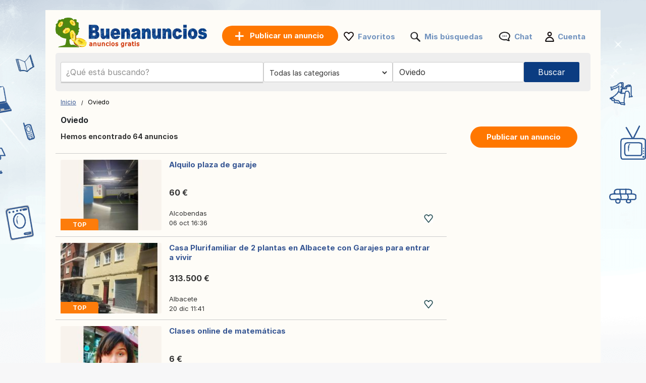

--- FILE ---
content_type: text/html; charset=UTF-8
request_url: https://www.buenanuncios.es/oviedo/
body_size: 10970
content:
<!DOCTYPE html>
<html lang="es" class="notranslate" translate="no">
<head>
<meta charset="utf-8">
<meta name="google" content="notranslate" />
<meta name="viewport" content="width=device-width,initial-scale=1,shrink-to-fit=no"/>
<title>Anuncios clasificados gratis Buenanuncios: sitio de anuncios Oviedo - compra/venta de productos usados en Buenanuncios.es</title>
<meta http-equiv="Content-Language" content="es"/>
<meta name="description" content="Anuncios clasificados Oviedo : anuncios clasificados gratis de inmobiliaria, empleos, servicios y mucho más en Buenanuncios.es!"/><link rel="canonical" href="https://www.buenanuncios.es/oviedo/"/><link rel="preload" href="/font/inter/Inter-Regular.woff2" as="font" type="font/woff2" crossorigin>
<link rel="stylesheet" href="https://www.buenanuncios.es/style.css?t=108326403184" type="text/css" media="screen"/>
<meta name="robots" content="index, follow"/>
<meta property="og:title" content="Anuncios clasificados gratis Buenanuncios: sitio de anuncios Oviedo - compra/venta de productos usados en Buenanuncios.es"/>
<meta property="og:type" content="website"/>
<meta name="google-signin-client_id" content="731332360322-9j908olnkbbi0p055mtdoi6vhjveel78.apps.googleusercontent.com">
<meta name="google-signin-scope" content="profile email">
<link rel="icon" type="image/x-icon" href="https://st1.buenanuncios.es/common/media/favicon.ico">
<link rel="dns-prefetch" href="https://www.google-analytics.com"/>
<link rel="dns-prefetch" href="https://www.googletagmanager.com"/>
<meta name="verify-paysera" content="1022c841c1ef351aafa8d5f3904b80a4"></head>
<body>
	<div id="contentWrapper">
						
				
		<div id="glob_wrap"  ><a  href="https://www.buenanuncios.es/" style="text-indent:-1000em" title="Buenanuncios - Anuncios gratis">
						<span id="logoMain" class="logo_es-es " style="background: url('https://st1.buenanuncios.es/common/media/logo/es-es.svg') no-repeat;"></span>
					</a>				<a style="box-shadow: rgba(0, 0, 0, 0.24) 0px 3px 8px;" href="https://www.buenanuncios.es/publicar-un-anuncio.html" onmouseover="this.style.backgroundColor='#fd8821'" onmouseout="this.style.backgroundColor='#ff7700'" class="btnPostSmall">Publicar</a>
								
			
				<div class="topnav" id="myTopnav">
					<a href="#" id="logoNav" class="logo" style="background: url('https://st1.buenanuncios.es/common/media/logo/es-es.svg') no-repeat;"></a>
					
					
										<a href="https://www.buenanuncios.es/publicar-un-anuncio.html" onmouseover="this.style.backgroundColor='#fd8821'" onmouseout="this.style.backgroundColor='#ff7700'" class="btnPostBurg btnPost btnPostPos "><span class="pta2 pta2_es">Publicar un anuncio</span></a>
										
					<ul class="h_menu h_menuPos">
						
						<li class="sep sep_fav" style="padding-left:0"><a style="padding-left:28px;" rel="nofollow" href="https://www.buenanuncios.es/favorites/">Favoritos</a></li>
						<li class="sep sep_searches"><a rel="nofollow" style="position:relative;padding-left:28px;"  href="https://www.buenanuncios.es/mis-busquedas/">Mis búsquedas													</a></li>
						<li class="sep sep_chat">
							<a rel="nofollow" class="chat-open" style="position:relative;padding-left:32px;" href="https://www.buenanuncios.es/messages/">
								Chat								<span class="chat-badge" style="display:none;">0</span>
							</a>
						</li>
						<li class="sep sep_profile" style="padding-left:25px"><a rel="nofollow" href="https://www.buenanuncios.es/myaccount/">Cuenta</a></li>
					</ul>
					
				</div>
							
			<div style="clear:both"></div>
			
								
					<div id="content">

						<form id="searchform" name="searchform" method="post">
							 <div class="search-row main-row">
								<div class="search-bar">
									<label>
										<div class="input-wrapper">
										  <input autocomplete="off" enterkeyhint="go" type="text" placeholder="¿Qué está buscando?" name="keyword" id="keyword" value="">
										  <button type="submit" class="search-icon" aria-label="Search">
											<svg xmlns="http://www.w3.org/2000/svg" width="1.8em" height="1.8em" fill="none" viewBox="0 0 24 24">
											  <path fill="currentColor" fill-rule="evenodd" d="M10.5 17A6.508 6.508 0 0 1 4 10.5C4 6.916 6.916 4 10.5 4S17 6.916 17 10.5 14.084 17 10.5 17Zm6.669-1.245A8.452 8.452 0 0 0 19 10.5C19 5.813 15.187 2 10.5 2 5.813 2 2 5.813 2 10.5c0 4.687 3.813 8.5 8.5 8.5a8.451 8.451 0 0 0 5.254-1.831L20.586 22H22v-1.414l-4.831-4.831Z" clip-rule="evenodd"/>
											</svg>
										  </button>
										</div>
									</label>
									<ul id="suggestions" class="autocomplete-suggestions"></ul>
									<input type="hidden" id="city_ft" name="city_ft" value="oviedo">
								</div>
								 <div id="searchFiltersRow">
									<div id="blocCategory">
										<div id="blocCategorySub" >		<select aria-label="Elige una categoría" id="category" name="category" style="font-size:14px;height:40px;border:0" onchange="document.getElementById('send').click();">
			<option data-id="" data-val="" value='' style="padding-left:3px">Todas las categorias</option>
			<option class="s" value="2000" data-cat="inmobiliaria">-- INMOBILIARIA --</option>
			<option value="1" data-cat="ventas-inmobiliarias">Ventas inmobiliarias</option>
			<option value="2" data-cat="para-alquilar">Para alquilar</option>
			<option value="3" data-cat="alquileres-vacacionales">Alquileres vacacionales</option>
			<option value="4" data-cat="compartir-vivienda">Compartir vivienda</option>
			
			<option class="s" value="16" data-cat="trabajos">-- TRABAJOS --</option>
			
			<option class="s" value="1000" data-cat="vehiculos">-- VEHÍCULOS --</option>
			<option value="7" data-cat="coches">Coches</option>
			<option value="8" data-cat="motos">Motos</option>
			<option value="9" data-cat="autocaravanas">Autocaravanas</option>
			<option value="14" data-cat="nautica">Náutica</option>
			<option value="10" data-cat="otros-vehiculos">Otros vehículos</option>
			<option value="11" data-cat="piezas-de-coche">Piezas de coche</option>
			<option value="12" data-cat="piezas-de-moto">Piezas de moto</option>
			<option value="13" data-cat="accesorios-para-caravanas">Accesorios para caravanas</option>
			<option value="15" data-cat="accesorios-nauticos">Accesorios náuticos</option>
			<option class="s" value="4000" data-cat="electronica">-- ELECTRÓNICA --</option>
			<option value="23" data-cat="ordenadores">Ordenadores</option>
			<option value="24" data-cat="videojuegos-consolas">Videojuegos / Consolas</option>
			<option value="25" data-cat="imagen-y-sonido">Imagen y Sonido</option>
			<option value="27" data-cat="telefonos-y-accesorios">Teléfonos y accesorios</option>
			<option class="s" value="9000" data-cat="ropa-calzado-y-accesorios">-- ROPA, CALZADO Y ACCESORIOS --</option>
			<option value="39" data-cat="ropa-de-hombre">Ropa de hombre</option>
			<option value="62" data-cat="ropa-femenina">Ropa femenina</option>
			<option value="44" data-cat="ropa-infantil">Ropa infantil</option>
			<option value="58" data-cat="ropa-de-bebe">Ropa de bebé</option>
			<option value="42" data-cat="calzado-de-hombre">Calzado de hombre</option>
			<option value="63" data-cat="calzado-de-mujer">Calzado de mujer</option>
			<option value="64" data-cat="calzado-infantil">Calzado infantil</option>
			<option value="43" data-cat="accesorios-equipaje">Accesorios / Equipaje</option>
			<option class="s" value="5000" data-cat="casa-y-jardin">-- CASA Y JARDÍN --</option>
			<option value="32" data-cat="muebles">Muebles</option>
			<option value="33" data-cat="electrodomesticos-hogar">Electrodomésticos / Hogar</option>
			<option value="34" data-cat="vajilla">Vajilla</option>
			<option value="36" data-cat="decoracion">Decoración</option>
			<option value="37" data-cat="ropa-de-cama">Ropa de cama</option>
			<option value="40" data-cat="bricolaje">Bricolaje</option>
			<option value="41" data-cat="jardineria">Jardinería</option>
			
			<option class="s" value="10000" data-cat="bebe-y-nino">-- BEBÉ Y NIÑO --</option>
			<option value="53" data-cat="juegos-juguetes">Juegos / Juguetes</option>
			<option value="45" data-cat="accesorios-de-bebe">Accesorios de bebé</option>
			<option value="59" data-cat="otros-productos-infantiles">Otros productos infantiles</option>
			
			<option class="s" value="6000" data-cat="deportes-y-aficiones">-- DEPORTES Y AFICIONES --</option>
			<option value="47" data-cat="tickets">Tickets</option>
			<option value="48" data-cat="musica-peliculas">Música / Películas</option>
			<option value="49" data-cat="libros-revistas">Libros / Revistas</option>
			<option value="50" data-cat="instrumentos-musicales">Instrumentos musicales</option>
			<option value="51" data-cat="deportes">Deportes</option>
			<option value="52" data-cat="bicicletas">Bicicletas</option>
			<option value="54" data-cat="gastronomia">Gastronomía</option>
						<option value="55" data-cat="vino">Vino</option>
						<option value="56" data-cat="colecciones">Colecciones</option>
			<option value="29" data-cat="artistas-musicos">Artistas / Músicos</option>
			
			<option class="s" value="20000" data-cat="servicios-y-empresas">-- SERVICIOS Y EMPRESAS --</option>
			<option value="17" data-cat="servicios">Servicios</option>
			<option value="21" data-cat="equipamiento-de-trabajo">Equipamiento de trabajo</option>
			<option value="60" data-cat="agricultura">Agricultura</option>
			<option value="19" data-cat="lecciones">Lecciones</option>
			<option value="20" data-cat="compartir-coche">Compartir coche</option>
		
			<option class="s" value="57" data-cat="otros">-- OTROS --</option>
			<option value="46" data-cat="mascotas">Mascotas</option>
			<option value="61" data-cat="gratis-regalo">Gratis / Regalo</option>
			<option value="28" data-cat="eventos">Eventos</option>
			<option value="31" data-cat="perdido-encontrado">Perdido / Encontrado</option>
			
			
		</select>
		</div>
										
																				
										
									</div>
									<div id="blocRegion">
										
																				<div class="picker picker-loc">											
											<div class="top">
											  <div class="inputRow">
												<input id="q" class="input" placeholder="Toda España" value="Oviedo" autocomplete="off" />
												<button id="closeBtn" class="iconBtn closeBtn" title="Close">✕</button>
											  </div>
											</div>
											<div id="list" class="list"></div>
											<input type="hidden" id="region_ft" name="region_ft" value="oviedo">
											<input type="hidden" id="region" name="region" value="Oviedo">
										</div>
									</div>
								</div>
								<div id="btnSearch" >
									<input id="send" name="send" type="submit" class="btnSearch" value="Buscar">
								</div>
							</div>
													</form>
						<div style="clear:both"></div>
					</div>
					

<div class="main">
	<ul>
		<li class="left">
		
			
<div style="margin:10px 0 15px 0">

	<div id="bread" style="padding-top:3px">
		<ol itemscope itemtype="https://schema.org/BreadcrumbList">
		  <li class="inline" style="padding:5px 6px 4px 10px;position:relative" itemprop="itemListElement" itemscope itemtype="https://schema.org/ListItem">
			<a itemprop="item" href="https://www.buenanuncios.es"><span itemprop="name">Inicio</span></a>
			<meta itemprop="position" content="1" />
			<span class="slash"></span>
		  </li>
		  		   									<li class="inline" style="padding:5px 6px 4px 14px;position:relative">Oviedo</li>
									</ol>
	</div>
</div>
<div style="clear:both"></div>			
			<h1 style="font-size: 15.5px;padding-left:10px;font-weight: 700;">Oviedo</h1>
			
			<span id="search_count" style="padding-left: 10px;display:block;height:20px;font-size:14px;font-weight:bold;"></span>

			<div id="wr_sort">
							</div>
			<div class="clear"></div>
									
			
			<div id="a_featured_mob"></div>
			
			<div id="listings"></div>
				
			<div class="clear"></div>
			
			<div id="pagination"></div>
			
			<div id="wrap_info" style="display:none;color: #6d6d6d;font-size:11px;padding-left:10px"></div>

		</li>
		<li class="right">
			<ul class="summary">
				<li class="contents">
					<a href="https://www.buenanuncios.es/publicar-un-anuncio.html" onmouseover="this.style.backgroundColor='#fd8821'" onmouseout="this.style.backgroundColor='#ff7700'" class="btnPost">
						Publicar un anuncio					</a>
				</li>
			</ul>
		</li>
	</ul>
</div>

<div id="loader" style="text-align:center;margin-bottom:400px">
  <div class="spinner"></div>
</div>

<div id="links"></div>

<script>
	
	const inputField = document.getElementById('keyword');
    const suggestionsList = document.getElementById('suggestions');
	let controller;
	let timeout;
	
    inputField.addEventListener('input', async function() {
		clearTimeout(timeout);
		
		const term = inputField.value.trim();
		
		if (term.length === 0) {suggestionsList.innerHTML = '';return;}

		if (controller) {
			controller.abort();
		}
		controller = new AbortController();
		
		timeout = setTimeout(async () => {
			try {
			
			  const response = await fetch(`https://api.buenanuncios.es/api/v1/autocomplete?country_code=es&term=${term}&locale=es-es`, { signal: controller.signal }); //
			  const data = await response.json();
			  
			  suggestionsList.innerHTML = '';

			  data.forEach(item => {
				const listItem = document.createElement('li');

				listItem.innerHTML = `
					<a href="https://buenanuncios.es/${item.cat_ft}/q-${item.term}/" style="text-decoration: none; color: inherit;">
						<span style="font-size: 13px">${item.term}</span> 
						<span style="font-size: 12px;padding:0 3px">-</span> 
						<b style="font-size: 13px;color:#de7d15">${item.cat.replace("\\'", "'")}</b>
					</a>
				`;
				
				suggestionsList.appendChild(listItem);

			  });
			} catch (error) {
			  console.log(error);
			}
		}, 10);
    });
	
	
		
		fetch('https://www.buenanuncios.es/ctrl2/', {
			method: 'POST',
			body: JSON.stringify({
					keyword: document.getElementById('keyword').value,
					category_code: document.getElementById('category').value,
					locale: 'es-es',
					currency: ''
				}),
		})
		.then(response => response.json())
		.then(r => {
			if (document.getElementById('keyword').value === '') {
				document.getElementById('a_featured_mob').innerHTML = r.a_featured_mob;
			}
		});
		const apibaseurl = new URL("https://api2.buenanuncios.es/api/v1/offers");
		

	var page = 1;
	
	const categorySelect = document.getElementById("category");
	var cat_ft = categorySelect.options[categorySelect.selectedIndex].getAttribute("data-cat");
	
	apibaseurl.searchParams.append("country_code", "es");
	
		apibaseurl.searchParams.append("seo_path", "oviedo");


	apibaseurl.searchParams.append("seo_url", "anuncio");
	apibaseurl.searchParams.append("seo_url_user", "anuncios");
	
	if(categorySelect.value!=''){
		apibaseurl.searchParams.append("category_id", document.getElementById("category").value);
		apibaseurl.searchParams.append("category_ft", cat_ft);
	}
	
		
		
	apibaseurl.searchParams.append("locale", "es-es");
	
	apibaseurl.searchParams.append("city_ft", "oviedo");
	apibaseurl.searchParams.append("id_city", "21260");
	
	apibaseurl.searchParams.append("page", page);
	apibaseurl.searchParams.append("domain", "buenanuncios.es");
	apibaseurl.searchParams.append("url_lang", "https://www.buenanuncios.es/");
	apibaseurl.searchParams.append("today", "Hoy");
	apibaseurl.searchParams.append("yesterday", "Ayer");
	
		
	apibaseurl.searchParams.append("CURRENCY_CODE", "eur");
	apibaseurl.searchParams.append("CURRENCY_SYMB", "€");
	apibaseurl.searchParams.append("CURRENCY_HASSPACE", "1");
	apibaseurl.searchParams.append("CURRENCY_RIGHTSYMB", "1");
	apibaseurl.searchParams.append("CURRENCY_DECIMALS", "2");
	

		
	fetch(apibaseurl.href, {
		method: 'GET'
	})
	.then(response => {
		return response.json();
	})
	.then(r => {
		
		var connected = '0';
		var favList = [];


		function createElement(item, domain) {
			var isLiked = (connected == '1' && Object.values(favList).includes(String(item.id_ad))) ? 'liked' : 'like';
			return `
				
					<div class="wrap lazy-e">
						<div style="float:left">
							<a href="${item.link}" style="text-decoration:none">
							${item.img_url !== '' ? `
								<div class="pic1${item.img_v}">
									<div class="pic2${item.img_v}">
										<div class="pic3${item.img_v}">
																						${item.top == 1 ? `<div class="topP">TOP</div>` : ''}
																						<img class="lazy-img pic4${item.img_v}" data-src="${item.img_url}" ${item.img_v === '' ? 'width="200" height="140"' : 'height="200"'} alt="${item.title}">
										</div>
									</div>
								</div>
							` : `
								<div class="nopic">
																		${item.top == 1 ? `<div class="topP">TOP</div>` : ''}
																		<img class="lazy-img pic4" data-src="https://st1.${domain}/common/media/noimage.png" width="200" height="140" alt="${item.title}">
								</div>
							`}
							</a>
						</div>
						<div class="bloc_contentB ${item.img_v !== '' ? 'bcV' : ''}" style="display: flex;flex-direction: column;">
							<a href="${item.link}" style="flex:1">
								<div class="bloc_titleB">${item.title}</div>
								<div class="aprice">${item.formatted_price}</div>
							</a>
							<div class="fkB">
								<div style="float:left;width:100%">
									<a href="${item.link}">
										<div class="city">${item.city_name}</div>
									</a>
									${item.company ? `<a href="${item.company.link}"><div class="date">
										<div class="company-info">										  
											<div style="display: flex; align-items: center; gap: 8px;padding-top:10px">
											  <img src="${item.company.shop_pic_profile}" alt="" style="width:35px;height:35px;" class="company-logo">
											  <div class="company-texts">
												<div class="company-title" style="font-size: 13px">` + item.company.name + `</div>
												<div class="company-ans">` + item.formatted_publication_date + `</div>
											  </div>
											</div>
										</div></div></a>` : `<a href="${item.link}"><div class="date">`+item.formatted_publication_date+`</div></a>`}
									
								</div>
								<div class="faviB favl ${isLiked}" data-id="${item.id_ad}"></div>
								<div style="clear:both"></div>
							</div>
						</div>
						<div style="clear:both"></div>
					</div>
			`;
		}


		function createProBlock(proUser, domain) {
			const filteredAds = proUser.data.filter(an => an.img_url && an.img_url.trim() !== "");
			if (filteredAds.length === 0) return ''; // Ne rien afficher si aucune image

			let ansHtml = '';
			filteredAds.forEach(an => {
				const isLiked = (connected == '1' && Object.values(favList).includes(String(an.id_ad))) ? 'liked' : 'like';
				ansHtml += `
					<div class="an-card" onClick="window.location.href='${an.link}';">
					  <img src="${an.img_url}" alt="${an.title}" class="an-img">
					  <!--<button class="an-fav ${isLiked}" data-id="${an.id_ad}"></button>-->
					  <div class="an-title-showcase">${an.title}</div>
					  <div class="an-price">${an.formatted_price}</div>
					  <div class="an-location">${an.city_name}</div>
					  <div class="an-date">${an.formatted_publication_date}</div>
					</div>
				`;
			});

			return `
				<div class="showcase-pro responsive-box">
					<div class="company-info" onClick="window.location.href='${proUser.link}';">
					  <img src="https://st1.buenanuncios.es/common/media/business/${proUser.shop_pic_profile_small}" alt="" class="company-logo">
					  <div class="company-texts">
						<div class="company-title">${proUser.name}</div>
						<div class="company-ans">${proUser.total_ads} оголошень</div>
					  </div>
					</div>
					<a href="${proUser.link}" class="view-all-link">
					  Переглянути всі оголошення
					  <span class="view-all-arrow"></span>
					</a>
					<div class="carousel-ans-wrapper">
					  <div class="carousel-shadow left" id="carouselShadowLeft">
						<button class="carousel-arrow left" id="carouselArrowLeft"></button>
					  </div>
					  <div class="ans-row carousel" id="ansCarousel">
						${ansHtml}
					  </div>
					  <div class="carousel-shadow right" id="carouselShadowRight">
						<button class="carousel-arrow right" id="carouselArrowRight"></button>
					  </div>
					</div>
				</div>
			`;
		}



		let listingsDiv = document.getElementById("listings");
		let loader = document.getElementById("loader");
		let insertIndex = 5;
		let i = 0;

		loader.style.display = "block";

		for (let key in r.data) {
			let item = r.data[key];
			if (i === insertIndex && r.metadata.pro && r.metadata.pro.length) {
				let randomPro = r.metadata.pro[Math.floor(Math.random() * r.metadata.pro.length)];
				let proHtml = createProBlock(randomPro, "buenanuncios.es");
				listingsDiv.insertAdjacentHTML("beforeend", proHtml);
				initCarousel();
			}
			listingsDiv.insertAdjacentHTML("beforeend", createElement(item, "buenanuncios.es"));
			i++;
		}

		
		loader.style.display = "none";

		let observer = new IntersectionObserver((entries, observer) => {
			entries.forEach(entry => {
				if (entry.isIntersecting) {
					let img = entry.target.querySelector(".lazy-img");
					if (img && img.dataset.src) {
						img.src = img.dataset.src;
						img.removeAttribute("data-src");
					}
					observer.unobserve(entry.target);
				}
			});
		}, { root: null, threshold: 0.02 });

		document.querySelectorAll(".lazy-e").forEach(e => {
			observer.observe(e);
		});
		

		var count = r.metadata.total_elements;
		var nb_pages = Math.ceil(count / 50);
		if(page > nb_pages){
			//window.location.href = `https://www.buenanuncios.es/`;
		}
		
		const translatedText = count > 1000 
			? 'Hemos encontrado más de 1.000 anuncios' 
			: 'Hemos encontrado {count} anuncios';
		document.getElementById("search_count").innerHTML = translatedText.replace('{count}', count);

		
		let bloc_b = '';
		if(nb_pages>1){
			bloc_b += `${r.metadata.pagination_html}`;
		}
		document.getElementById('links').innerHTML = ``;
		document.getElementById('pagination').innerHTML = bloc_b;
		document.getElementById('wrap_info').style.display = 'block';
		document.getElementById('footer_wrap').innerHTML = `
<div id="footer" style='margin-top:50px'>
	<ul id="f_menu">
		<li><a href="https://www.buenanuncios.es/contacts/">Contacto</a></li>
		<li><a href="https://www.buenanuncios.es/legal/">Información legal</a></li>
						<li><a href="https://www.buenanuncios.es/publicidad.htm">Publicidad</a></li>				<li><a href="https://www.buenanuncios.es/sitemap/">Mapa del sitio</a></li>
		<li><a href="https://www.buenanuncios.es/sitemap/regions/">Mapa de regiones</a></li>
	</ul>		
	<div style="clear:both"></div>
</div>`;
	});
	</script>				<div id="footer_wrap"></div>
							
			</div>
		
	
						<div id="btn_alert">
											<div id="savesearch" class="btnPost" style="min-width:230px;cursor:pointer;display:inline-block;padding:10px 25px">
							<div style="background: url('https://st1.buenanuncios.es/common/media/notification.png') no-repeat ; padding-left:30px;height: 22px;background-size: contain;">
								Guardar búsqueda							</div>
						</div>
									</div>
				<div class="clear"></div>
				
		<div id="g_id_onload"
		 data-client_id="731332360322-9j908olnkbbi0p055mtdoi6vhjveel78.apps.googleusercontent.com"
		 data-context="signin"
		 data-ux_mode="popup"
		 data-callback="gsignin"
		 data-close_on_tap_outside="false"
		 data-itp_support="true">
	</div>
		
	
		<div id="bottom-bar" class="bottom-bar">
        <div class="icon-container">
            <div class="icon-z">
				<a rel="nofollow" href="https://www.buenanuncios.es/">
					<img src="https://st1.buenanuncios.es/common/media/menu_bottom/menu_home_selected.png?t=1" class="icon-img-z" alt="Inicio - buenanuncios.es">
					<p>Inicio</p>
				</a>
			</div>
			<div class="icon-z">
				<a rel="nofollow" href="https://www.buenanuncios.es/favorites/">
					<img src="https://st1.buenanuncios.es/common/media/menu_bottom/menu_heart.png?t=1" class="icon-img-z" alt="Favoritos - buenanuncios.es">
					<p>Favoritos</p>
				</a>
			</div>
			<div class="icon-z">
				<a rel="nofollow" href="https://www.buenanuncios.es/publicar-un-anuncio.html">
					<img src="https://st1.buenanuncios.es/common/media/menu_bottom/menu_add.png?t=1" class="icon-img-z" alt="Publicar - buenanuncios.es">
					<p>Publicar</p>
				</a>
			</div>
			<div class="icon-z chat-icon-z">
				<a rel="nofollow" class="chat-open" href="https://www.buenanuncios.es/messages/">
					<img src="https://st1.buenanuncios.es/common/media/menu_bottom/menu_chat.png?t=1" class="icon-img-z" alt="Chat - buenanuncios.es">
					<span class="chat-badge" style="display:none;"></span>
					<p>Chat</p>
				</a>
			</div>
            <div class="icon-z">
				<a rel="nofollow" href="https://www.buenanuncios.es/myaccount/home/">
					<img src="https://st1.buenanuncios.es/common/media/menu_bottom/menu_account.png?t=1" class="icon-img-z" alt="Cuenta - buenanuncios.es">
					<p>Cuenta</p>
				</a>
			</div>
        </div>
    </div>
		
	<div class="toast-container" id="toastContainer" aria-live="polite" aria-atomic="true"></div>

	<div id="popup-glob" class="popup-glob">
	  <div class="popup-content-glob">
		<span class="popup-close-glob">&times;</span>
		<p id="popupMessage-glob"></p>
		<button id="popupOk-glob">OK</button>
	  </div>
	</div>
	

<div id="fade"></div>
<div id="modal_signup" class="modal" style="box-shadow: rgba(0, 0, 0, 0.24) 0px 3px 8px;border-radius:15px">

	<div style="padding:30px 20px 0 20px;clear:both">
		
		<button id="customGoogleBtn">
			  <img src="https://developers.google.com/identity/images/g-logo.png" alt="Google logo" style="width: 20px; height: 20px;">
			  <span>Continuar con Google</span>
			</button>
		</div>
	
		<div style="clear:both"></div>
	
		<div class="separator">
		  <span>o</span>
		</div>
		
		<div class="forms" style="padding:25px;margin-bottom:0;margin-top:0;min-width: 320px;">
			<ul class="tab-group">
				<li class="tab active"><a href="#login" id="lo" style="padding:0 0 15px 0">Iniciar sesión</a></li>
				<li class="tab "><a href="#signup" id="si" style="padding:0 0 15px 0">Crear cuenta</a></li>
			</ul>
			<form autocomplete='off' method="post" id="login" style="padding:15px 0;display:block">
				
				<div id="wrapLogin" class="input-field">
					<label for="email">Email</label>
					<input type="email" style="border-radius: 5px;background:#F2F4F5;border:1px solid #adadad" autocomplete="off" placeholder="Email" id="email2" name="email" required>
					<label for="password">Contraseña</label> 
					<input type="password" style="border-radius: 5px;background:#F2F4F5;border:1px solid #adadad" autocomplete="off" placeholder="Contraseña" name="password" required>
					
					<p class="text-p"><a href="#" id="resetpwd">¿Se te olvidó tu contraseña?</a></p>
	
					<div id="err" class="err" style="font-size:13px"></div>

					<input type="submit" value="Iniciar sesión" class="button" style="margin:0;background-color: rgb(8, 108, 188);">
				</div>
			</form>
			
			<div id="wrapCodeMail" style="display:none">
				<p class="text-p"><a href="#" id="backpwd" style="margin:0;text-decoration:none">← Volver</a></p>
				<form method="post" id="formCodeMail" style="padding:0">
					<div style="margin:20px 0 10px 0;width:300px">Ingrese su dirección de correo electrónico para recibir un código de verificación.</div>
					Email:
					<input type="email" style="border-radius: 5px;background:#F2F4F5;border:1px solid #adadad" placeholder="Email" id="email3" name="email3">
					
					<div id="err_code_mail" style="color:red;padding-bottom:10px;font-size:14px"></div>
					
					<input type="submit" value="Validar" class="button" style="margin:0;background-color: rgb(8, 108, 188);">
					
				</form>
			</div>
			<div id="wrapCode" style="display:none">
				<p class="text-p"><a href="#" id="backpwd2" style="margin:0;text-decoration:none">← Volver</a></p>
				<form method="post" id="formCode" style="padding:0">
					<div id="enter_code" style="margin:20px 0 10px 0;width:300px"></div>
					Código de verificación:
					<input type="text" style="border-radius: 5px;background:#F2F4F5;border:1px solid #adadad" id="code" name="code">
					
					<div id="err_code" style="color:red;padding-bottom:10px;font-size:14px"></div>
				
					<input type="submit" value="Confirma el código" class="button" style="margin:0;background-color: rgb(8, 108, 188);">
					
				</form>
			</div>
			<div id="wrapCodePwd" style="display:none">
				<form method="post" id="formCodePwd" style="padding:0">
					Crea una nueva contraseña:
					<input type="text" style="border-radius: 5px;background:#F2F4F5;border:1px solid #adadad" id="pwd" name="pwd">
					
					<input type="submit" value="Validar" class="button" style="margin:0;background-color: rgb(8, 108, 188);">
				</form>
			</div>
			
			<form autocomplete='off' method="post" id="signup" style="padding:15px 0;display:none">
				
			
				<div class="input-field">
					
					<label for="email">Email</label> 
					<input type="email" style="border-radius: 5px;background:#F2F4F5;border:1px solid #adadad" autocomplete="off" placeholder="Email" name="email" required>
					
					<label for="password">Contraseña</label> 
					<input type="password" style="border-radius: 5px;background:#F2F4F5;border:1px solid #adadad" autocomplete="off" placeholder="Contraseña" name="password" required>
					
					<label for="name" style="display:none;">Nombre</label> 
					<input type="text" style="display:none;border-radius: 5px;background:#F2F4F5;border:1px solid #adadad" id="name" name="name" required>
					<div id="err_signup" style="color:red;padding-bottom:10px;width:300px;font-size:14px"></div>
				
					<input type="submit" value="Crear cuenta" class="button" style="margin:0;background-color: rgb(8, 108, 188);">
				</div>
			</form>
		</div>



	
	</div>
</div>
<script src="https://www.buenanuncios.es/jquery.js?v=6"></script>
<script src="https://st1.buenanuncios.es/common/js/carousel.js?t=3"></script>
<script>
	var domain = 'buenanuncios.es';
	var trl_back = 'Volver';
	var trl_choosecity = 'Elija una ciudad';
	var trl_allregion = '';
	var trl_nocities = 'No se encontraron ciudades';
	var trl_allcountry = 'Toda España';
	var trl_alllistingsincountry = 'Todos los anuncios en España';
	var COUNTRY_CODE = 'es';
	window.PICKER_COUNTRY = "es";
    window.LOCALE = "es-es"; 
</script>
<script src="https://st1.buenanuncios.es/common/js/picker.js?t=251921727540"></script>
<script src="https://accounts.google.com/gsi/client?hl=es" async></script>

<script>	
	const isMobile = window.matchMedia('(max-width: 767.98px)').matches;
	
	$(document).on('click', '.popup-close-glob', function(){
	  $('#popup-glob').fadeOut();
	});
	$(document).on('click', '#popup-glob', function(e){
	  if (!$(e.target).closest('.popup-content-glob').length) {
		$('#popup-glob').fadeOut();
	  }
	});
	$(document).on('click', '#popupOk-glob', function(){
	  $('#popup-glob').fadeOut();
	});

	 
		function back() {
			const referrer = document.referrer;
			const currentDomain = window.location.hostname;

			if (referrer) {
				const referrerHostname = new URL(referrer).hostname; // Extraire le domaine du référent

				if (referrerHostname === currentDomain) {
					// Si le référent appartient au même domaine, retourner en arrière
					history.back();

					// Vérifier après un délai si history.back() n'a pas fonctionné
					setTimeout(() => {
						window.location.href = "https://www.buenanuncios.es";
					}, 500);
				} else {
					// Si le référent n'est pas du même domaine, rediriger directement
					window.location.href = "https://www.buenanuncios.es";
				}
			} else {
				// Si aucun référent, rediriger directement
				window.location.href = "https://www.buenanuncios.es";
			}
		}

				$('.tab a').on('click', function (e) {
		  e.preventDefault();
		  
		  $(this).parent().addClass('active');
		  $(this).parent().siblings().removeClass('active');
		  
		  var href = $(this).attr('href');
		  $('.forms > form').hide();
		  $(href).show();
		});
		

	$(document).ready(function() {

				const btn = document.getElementById('btn_alert');
		 
		  let lastScroll = window.pageYOffset || document.documentElement.scrollTop;
		  let ticking = false;
		  const delta = 8;

		  window.addEventListener('scroll', function () {
			if (!ticking) {
			  window.requestAnimationFrame(function () {
				const currentScroll = window.pageYOffset || document.documentElement.scrollTop;

				if (Math.abs(currentScroll - lastScroll) > delta) {
				  if (currentScroll < lastScroll) {
					btn.classList.add('show');
				  } else {
					btn.classList.remove('show');
				  }
				  lastScroll = currentScroll;
				}
				ticking = false;
			  });
			  ticking = true;
			}
		  }, { passive: true });
				
		$('#savesearch').live("click",function(){
			
						window.location.replace("https://www.buenanuncios.es/signup/?r=http://www.buenanuncios.es/oviedo/");
					});
		function openSearch(url){
			window.location.replace(url);
		}
		
		
        var summaries = $('.summary');
        summaries.each(function(i) {
            var summary = $(summaries[i]);
            var next = summaries[i + 1];

            summary.scrollToFixed({
               limit: function() {
                    var limit = 0;
                    if (next) {
                        limit = $(next).offset().top - $(this).outerHeight(true) - 10;
                    } else {
						if($('.footer').offset()){
							limit = $('.footer').offset().top - $(this).outerHeight(true) - 10;
						}
                    }
                    return limit;
                },
                zIndex: 999
            });
        });
    });
	function protectedFeature(ct, param){
			if(isMobile){window.location.replace("https://www.buenanuncios.es/signup");}else{modal('modal_signup');}

	}



	document.addEventListener('click', function(event) {
      if (event.target.classList.contains('favl')) {
		event.preventDefault();
		const id_ad=event.target.dataset.id;
		protectedFeature(1, id_ad);
		return false;
	  }
	});


	$(".modalSignup_close").on("click",function(){
		closeModal($(this).data("modal"));
	});
	
	$('#fade').on('click', function () {
       closeModal('modal_signup');
       closeModal('flag_modal');
       closeModal('infos_modal');
    });
	
	
	
		$(function(){$('input, textarea').placeholder();});
		
		function submitSearch(form) {
			$.ajax({
				type: 'POST',
				url: 'https://www.buenanuncios.es/ctrl/',
				data: form.serialize() + '&r=9',
				success: function (url) {
					window.location.replace(url);
				}
			});
			return false;
		}

		$("#btnsubmit").on("click", function () {
			return submitSearch($("#searchform"));
		});

		$("#searchform, #searchform2").on("submit", function () {
			return submitSearch($(this));
		});
				
		$("#si").on("click",function(e){
			e.preventDefault();
			$('#wrapLogin,#wrapCode,#wrapCodePwd,#wrapCodeMail').css({display:'none'});
		});
		$("#lo").on("click",function(e){
			e.preventDefault();
			$('#wrapCode,#wrapCodePwd,#wrapCodeMail').css({display:'none'});
			$('#wrapLogin').css({display:'block'});
		});
		
		$("#resetpwd").on("click",function(e){
			e.preventDefault();
			$('#wrapCodeMail').css({display:'block'});
			$('#wrapLogin,#wrapCode,#wrapCodePwd').css({display:'none'});
		});
		$("#backpwd").on("click",function(e){
			e.preventDefault();
			$('#wrapCodeMail,#wrapCode,#wrapCodePwd').css({display:'none'});
			$('#wrapLogin').css({display:'block'});
		});
		$("#backpwd2").on("click",function(e){
			e.preventDefault();
			$('#wrapCode,#wrapLogin,#wrapCodePwd').css({display:'none'});
			$('#wrapCodeMail').css({display:'block'});
		});
	
		$("#formCodeMail").submit(function(e) {
			e.preventDefault();
		}).validate({
			submitHandler:function() { 
				var email=$("#email3").val();
				$.ajax({
					type:'POST',
					async:false,
					url:'https://www.buenanuncios.es/ctrl/',
					data:{'r':48,'email':email},
					success:function(r){
						if(r==0){
							document.getElementById("err_code_mail").innerHTML="No se encontró ninguna cuenta con esa dirección de correo electrónico.";
							$("#code").css("border-color","red");
						}else{
							$('#enter_code').html(r);
							$('#wrapCode').css({display:'block'});
							$('#wrapLogin,#wrapCodeMail').css({display:'none'});
						}
					}
				});
			},
			rules:{email3:{required:{depends:function(){$(this).val($.trim($(this).val()).replace(/ /g,''));return true;}},email:true}},
			messages:{
				email3:"Correo electrónico inválido",
			}
		});
		$("#formCode").submit(function(e) {
			e.preventDefault();
		}).validate({
			submitHandler:function() { 
				var code=$("#code").val();
				var email=$("#email3").val();
				$.ajax({
					type:'POST',
					async:false,
					url:'https://www.buenanuncios.es/ctrl/',
					data:{'r':49,'code':code,'email':email},
					success:function(r){
						if(r==1){
							$('#wrapCodePwd').css({display:'block'});
							$('#wrapCodeMail,#wrapCode,#wrapLogin').css({display:'none'});
						}else{
							document.getElementById("err_code").innerHTML="Código incorrecto";
							$("#code").css("border-color","red");
						}
					}
				});
			},
			rules:{code:{required:true}},
			messages:{
				code:"Código incorrecto"
			}
		});
		$("#formCodePwd").submit(function(e) {
			e.preventDefault();
		}).validate({
			submitHandler:function() { 
				var code=$("#code").val();
				var email=$("#email3").val();
				var pwd=$("#pwd").val();
				$.ajax({
					type:'POST',
					async:false,
					url:'https://www.buenanuncios.es/ctrl/',
					data:{'r':50,'code':code,'email':email,'pwd':pwd},
					success:function(r){
						if(r==1){
							location.reload();
						}
					}
				});
			},
			rules:{pwd:{required:true,minlength:7}},
			messages:{
				pwd:"La contraseña debe contener al menos 7 caracteres."
			}
		});
		
		
		function signin(email,pwd){
			var err=0;
			if(email!="" && pwd!=""){
				$.ajax({
					type:'POST',
					async:false,
					url:'https://www.buenanuncios.es/ctrl/',
					data:{'email':email,'pwd':pwd,'r':'15'},
					success:function(r){
						if(r!=0){
							window.location.replace("/oviedo/");
						}else{err=1;}
					}
				});
			}else{err=1;}
			if(err==1){ 
				document.getElementById("err").innerHTML="Correo o contraseña incorrectos.";
			}
		}
		
					
			$("#login").validate({
				submitHandler:function(form){
					var inputs = document.getElementById("login").elements;
					var email=inputs["email"].value;
					var password=inputs["password"].value;
					signin(email, password);
				},
				rules:{password:{required:true},email:{required:{depends:function(){$(this).val($.trim($(this).val()).replace(/ /g,''));return true;}},email:true}},
				messages:{
					email:"Correo electrónico inválido",
					password:"Contraseña incorrecta"
				}
			});
		
			$("#signup").validate({
				submitHandler:function(form){
					var inputs = document.getElementById("signup").elements;
					var email=inputs["email"].value;
					var name=inputs["name"].value;
					var password=inputs["password"].value;
					signup(email,password,name);
				},
				rules:{password:{required:true},name:{required:true},email:{required:{depends:function(){$(this).val($.trim($(this).val()).replace(/ /g,''));return true;}},email:true}},
				messages:{
					email:"Correo electrónico inválido",
					name:"Introduzca su nombre",
					password:"La contraseña debe contener al menos 7 caracteres."
				}
			});

			function signup(email,password,name){
				$.ajax({
					type:'POST',
					url:'https://www.buenanuncios.es/ctrl/',
					data:{'email':email,'password':password,'name':name,'auth':'email','mmr':''},
					success:function(r){
						var o=JSON.parse(r);
						if(o.is_created===false){
							document.getElementById("err_signup").innerHTML="Esta dirección de correo electrónico ya se ha utilizado para crear otro perfil. Inténtelo de nuevo con una dirección diferente.";
							$("#email").css("border-color","red");
						}else{
							window.location.replace("/oviedo/");
						}
					}
				});
			}
	
	function parseJwt (token) {
		var base64Url = token.split('.')[1];
		var base64 = base64Url.replace(/-/g, '+').replace(/_/g, '/');
		var jsonPayload = decodeURIComponent(atob(base64).split('').map(function(c) {
			return '%' + ('00' + c.charCodeAt(0).toString(16)).slice(-2);
		}).join(''));

		return JSON.parse(jsonPayload);
	};

	function gsignin(e){
		var user = parseJwt(e.credential);
		$.ajax({
			type:'POST',
			async:false,
			url:'https://www.buenanuncios.es/ctrl/',
			data:{'r':'34','locale':'es-es','email':user.email,'given_name':user.given_name,'family_name':user.family_name,'name':user.name,'picture':user.picture,'p':'index2.php','src':'','mmr':''},
			success:function(r){
				window.location.replace("/oviedo/");
			}
		});
	}
	function gsignin2(code){
		$.ajax({
			type:'POST',
			async:false,
			url:'https://www.buenanuncios.es/ctrl/',
			data:{'r':'340','locale':'es-es','p':'index2.php','src':'','code':code,'mmr':''},
			success:function(r){
				window.location.replace("/oviedo/");
			}
		});
	}
		
	let client;
	window.onload = function () {
		google.accounts.id.initialize({
		  client_id: '731332360322-9j908olnkbbi0p055mtdoi6vhjveel78.apps.googleusercontent.com',
		  callback: gsignin
		});
		client = google.accounts.oauth2.initCodeClient({
		  client_id: '731332360322-9j908olnkbbi0p055mtdoi6vhjveel78.apps.googleusercontent.com',
		  scope: 'openid email profile',
		  ux_mode: 'popup',
		  callback: (response) => {
			gsignin2(response.code);
		  }
		});

		document.getElementById("customGoogleBtn").addEventListener("click", function () {
		  client.requestCode();
		});
	};
	
</script>




<script>(function(w,d,s,l,i){w[l]=w[l]||[];w[l].push({'gtm.start':
new Date().getTime(),event:'gtm.js'});var f=d.getElementsByTagName(s)[0],
j=d.createElement(s),dl=l!='dataLayer'?'&l='+l:'';j.async=true;j.src=
'https://www.googletagmanager.com/gtm.js?id='+i+dl;f.parentNode.insertBefore(j,f);
})(window,document,'script','dataLayer','GTM-5SNLWQC');</script>

<noscript><iframe src="https://www.googletagmanager.com/ns.html?id=GTM-5SNLWQC" height="0" width="0" style="display:none;visibility:hidden"></iframe></noscript>

</body></html>


--- FILE ---
content_type: text/html; charset=UTF-8
request_url: https://www.buenanuncios.es/ctrl2/
body_size: 636
content:
{"a_featured_mob":"<div class=\"wrap\">\r\n\t\t\t\t<div style=\"float:left\">\r\n\t\t\t\t\t<a href=\"https:\/\/www.buenanuncios.es\/anuncio\/alquilo-plaza-de-garaje-665066999.html\">\r\n\t\t\t\t\t\t<div class=\"pic1\">\r\n\t\t\t\t\t\t\t<div class=\"pic2\">\r\n\t\t\t\t\t\t\t\t<div class=\"pic3\">\r\n\t\t\t\t\t\t\t\t\t<div class=\"topP\">TOP<\/div>\r\n\t\t\t\t\t\t\t\t\t<img class=\"pic4\" alt=\"\" src=\"https:\/\/www.buenanuncios.es\/upload\/pre\/4633ee7f728377_198x143_valquilo-plaza-de-garaje.jpg\" width=\"200\" height=\"140\" fetchpriority=\"high\">\r\n\t\t\t\t\t\t\t\t<\/div>\r\n\t\t\t\t\t\t\t<\/div>\r\n\t\t\t\t\t\t<\/div>\t\r\n\t\t\t\t\t<\/a>\r\n\t\t\t\t<\/div>\r\n\t\t\t\t<div class=\"bloc_contentB\">\r\n\t\t\t\t\t<a href=\"https:\/\/www.buenanuncios.es\/anuncio\/alquilo-plaza-de-garaje-665066999.html\" style=\"flex:1\">\r\n\t\t\t\t\t\t<div class=\"bloc_titleB\">Alquilo plaza de garaje<\/div>\r\n\t\t\t\t\t\t<div class=\"aprice\">60 \u20ac<\/div>\r\n\t\t\t\t\t<\/a>\r\n\t\t\t\t\t<div class=\"fkB\">\r\n\t\t\t\t\t\t<a href=\"https:\/\/www.buenanuncios.es\/anuncio\/alquilo-plaza-de-garaje-665066999.html\">\r\n\t\t\t\t\t\t\t<div style=\"float:left;width:100%\">\r\n\t\t\t\t\t\t\t\t<div class=\"city\">Alcobendas<\/div>\r\n\t\t\t\t\t\t\t\t<div class=\"date\"><div style='display:inline-block'>06 oct&nbsp;<\/div><span class='ad_hour'>16:36<\/span><\/div>\r\n\t\t\t\t\t\t\t<\/div>\r\n\t\t\t\t\t\t<\/a>\r\n\t\t\t\t\t\t<div class=\"faviB favl  like\" data-id=\"665066999\"><\/div>\r\n\t\t\t\t\t\t<div style=\"clear:both\"><\/div>\r\n\t\t\t\t\t<\/div>\r\n\t\t\t\t<\/div>\r\n\t\t\t\t<div style=\"clear:both\"><\/div>\r\n\t\t\t<\/div>\r\n\t\t<\/a><div class=\"wrap\">\r\n\t\t\t\t<div style=\"float:left\">\r\n\t\t\t\t\t<a href=\"https:\/\/www.buenanuncios.es\/anuncio\/casa-plurifamiliar-de-2-plantas-en-albacete-con-garajes-para-entrar-a-vivir-660120362.html\">\r\n\t\t\t\t\t\t<div class=\"pic1\">\r\n\t\t\t\t\t\t\t<div class=\"pic2\">\r\n\t\t\t\t\t\t\t\t<div class=\"pic3\">\r\n\t\t\t\t\t\t\t\t\t<div class=\"topP\">TOP<\/div>\r\n\t\t\t\t\t\t\t\t\t<img class=\"pic4\" alt=\"\" src=\"https:\/\/www.buenanuncios.es\/upload\/pre\/562f36d2a78d63_198x143_hcasa-reformada-de-2-plantas-en-albacete-lista-para-entrar-a-vivir.jpg\" width=\"200\" height=\"140\" fetchpriority=\"high\">\r\n\t\t\t\t\t\t\t\t<\/div>\r\n\t\t\t\t\t\t\t<\/div>\r\n\t\t\t\t\t\t<\/div>\t\r\n\t\t\t\t\t<\/a>\r\n\t\t\t\t<\/div>\r\n\t\t\t\t<div class=\"bloc_contentB\">\r\n\t\t\t\t\t<a href=\"https:\/\/www.buenanuncios.es\/anuncio\/casa-plurifamiliar-de-2-plantas-en-albacete-con-garajes-para-entrar-a-vivir-660120362.html\" style=\"flex:1\">\r\n\t\t\t\t\t\t<div class=\"bloc_titleB\">Casa Plurifamiliar de 2 plantas en Albacete con Garajes para entrar a vivir<\/div>\r\n\t\t\t\t\t\t<div class=\"aprice\">313.500 \u20ac<\/div>\r\n\t\t\t\t\t<\/a>\r\n\t\t\t\t\t<div class=\"fkB\">\r\n\t\t\t\t\t\t<a href=\"https:\/\/www.buenanuncios.es\/anuncio\/casa-plurifamiliar-de-2-plantas-en-albacete-con-garajes-para-entrar-a-vivir-660120362.html\">\r\n\t\t\t\t\t\t\t<div style=\"float:left;width:100%\">\r\n\t\t\t\t\t\t\t\t<div class=\"city\">Albacete<\/div>\r\n\t\t\t\t\t\t\t\t<div class=\"date\"><div style='display:inline-block'>20 dic&nbsp;<\/div><span class='ad_hour'>11:41<\/span><\/div>\r\n\t\t\t\t\t\t\t<\/div>\r\n\t\t\t\t\t\t<\/a>\r\n\t\t\t\t\t\t<div class=\"faviB favl  like\" data-id=\"660120362\"><\/div>\r\n\t\t\t\t\t\t<div style=\"clear:both\"><\/div>\r\n\t\t\t\t\t<\/div>\r\n\t\t\t\t<\/div>\r\n\t\t\t\t<div style=\"clear:both\"><\/div>\r\n\t\t\t<\/div>\r\n\t\t<\/a><div class=\"wrap\">\r\n\t\t\t\t<div style=\"float:left\">\r\n\t\t\t\t\t<a href=\"https:\/\/www.buenanuncios.es\/anuncio\/clases-online-de-matematicas-665441753.html\">\r\n\t\t\t\t\t\t<div class=\"pic1\">\r\n\t\t\t\t\t\t\t<div class=\"pic2\">\r\n\t\t\t\t\t\t\t\t<div class=\"pic3\">\r\n\t\t\t\t\t\t\t\t\t<div class=\"topP\">TOP<\/div>\r\n\t\t\t\t\t\t\t\t\t<img class=\"pic4\" alt=\"\" src=\"https:\/\/www.buenanuncios.es\/upload\/pre\/563449fd98060b_198x143_vclases-online-de-matematicas.jpg\" width=\"200\" height=\"140\" fetchpriority=\"high\">\r\n\t\t\t\t\t\t\t\t<\/div>\r\n\t\t\t\t\t\t\t<\/div>\r\n\t\t\t\t\t\t<\/div>\t\r\n\t\t\t\t\t<\/a>\r\n\t\t\t\t<\/div>\r\n\t\t\t\t<div class=\"bloc_contentB\">\r\n\t\t\t\t\t<a href=\"https:\/\/www.buenanuncios.es\/anuncio\/clases-online-de-matematicas-665441753.html\" style=\"flex:1\">\r\n\t\t\t\t\t\t<div class=\"bloc_titleB\">Clases online de matem\u00e1ticas<\/div>\r\n\t\t\t\t\t\t<div class=\"aprice\">6 \u20ac<\/div>\r\n\t\t\t\t\t<\/a>\r\n\t\t\t\t\t<div class=\"fkB\">\r\n\t\t\t\t\t\t<a href=\"https:\/\/www.buenanuncios.es\/anuncio\/clases-online-de-matematicas-665441753.html\">\r\n\t\t\t\t\t\t\t<div style=\"float:left;width:100%\">\r\n\t\t\t\t\t\t\t\t<div class=\"city\">C\u00f3rdoba<\/div>\r\n\t\t\t\t\t\t\t\t<div class=\"date\"><div style='display:inline-block'>11 oct&nbsp;<\/div><span class='ad_hour'>00:42<\/span><\/div>\r\n\t\t\t\t\t\t\t<\/div>\r\n\t\t\t\t\t\t<\/a>\r\n\t\t\t\t\t\t<div class=\"faviB favl  like\" data-id=\"665441753\"><\/div>\r\n\t\t\t\t\t\t<div style=\"clear:both\"><\/div>\r\n\t\t\t\t\t<\/div>\r\n\t\t\t\t<\/div>\r\n\t\t\t\t<div style=\"clear:both\"><\/div>\r\n\t\t\t<\/div>\r\n\t\t<\/a>"}

--- FILE ---
content_type: application/javascript
request_url: https://st1.buenanuncios.es/common/js/picker.js?t=251921727540
body_size: 2888
content:

const API_BASE = "https://api." + domain + "/api";

function lockBodyScroll(lock) {
  document.documentElement.style.overflow = lock ? "hidden" : "";
  document.body.style.overflow = lock ? "hidden" : "";
}

async function apiGet(path) {
  const r = await fetch(API_BASE + path);
  if (!r.ok) throw new Error("API error " + r.status);
  return r.json();
}

function escapeHtml(s) {
  return String(s).replace(/[&<>"']/g, (m) => ({
    "&": "&amp;",
    "<": "&lt;",
    ">": "&gt;",
    '"': "&quot;",
    "'": "&#039;",
  }[m]));
}

/* ======================================================
   LOCATION PICKER (regions/cities/autocomplete)
====================================================== */
(function initLocationPicker() {
  const $q = document.getElementById("q");
  const $list = document.getElementById("list");
  if (!$q || !$list) return; // pas sur cette page

  const $picker = $q.closest(".picker");
  const $closeBtn = $picker ? $picker.querySelector("#closeBtn") : null;

  const state = {
    selectedRegion: null,
    mode: "home",
    debounce: null,
    lastAutocomplete: null,
  };

  function openPopin() {
    if (!isMobile || !$picker) return;
    $picker.classList.add("is-popin");
    lockBodyScroll(true);
  }

  function closePopin() {
    if (!isMobile || !$picker) return;
    $picker.classList.remove("is-popin");
    lockBodyScroll(false);
    closeList();
  }

  function closeList() {
    $list.innerHTML = "";
  }

  function renderRows(html) {
    $list.innerHTML = html;
  }

  function clearSelection(scopeEl) {
    scopeEl.querySelectorAll(".is-selected").forEach((el) => el.classList.remove("is-selected"));
  }

  function selectElement(scopeEl, el) {
    if (!el) return;
    clearSelection(scopeEl);
    el.classList.add("is-selected");
  }

  function rowBack() {
    return `
      <div class="row row-back" data-action="back">
        <div class="rowIcon">
          <svg viewBox="0 0 24 24" width="20" height="20" aria-hidden="true">
            <path d="M15 4 L7 12 L15 20"
              fill="none" stroke="currentColor" stroke-width="2.5"
              stroke-linecap="round" stroke-linejoin="round"/>
          </svg>
        </div>
        <div class="rowMain">
          <div class="rowTitle">${escapeHtml(trl_back)}</div>
        </div>
      </div>
    `;
  }

  function rowLinkAllCountry(label, showSubtitle = true) {
    return `
      <div class="row" data-action="all-country">
        <div class="rowMain">
          <div class="rowTitle">${escapeHtml(label)}</div>
          ${showSubtitle ? `<div class="rowSub">${escapeHtml(trl_alllistingsincountry)}</div>` : ``}
        </div>
      </div>
    `;
  }

  function rowRegion(r) {
    return `
      <div class="row row-region" data-action="region" data-id="${r.id}">
        <div class="rowMain">
          <div class="rowTitle">${escapeHtml(r.name)}</div>
        </div>
        <div class="rowIcon">
          <svg viewBox="0 0 24 24" width="20" height="20" aria-hidden="true">
            <path d="M9 4 L17 12 L9 20"
              fill="none" stroke="currentColor" stroke-width="2.5"
              stroke-linecap="round" stroke-linejoin="round"/>
          </svg>
        </div>
      </div>
    `;
  }

  async function getRegions() {
    return apiGet(`/regions?country_code=${encodeURIComponent(COUNTRY_CODE)}`);
  }

  async function getCities(region_code) {
    return apiGet(
      `/cities?country_code=${encodeURIComponent(COUNTRY_CODE)}&region_code=${encodeURIComponent(region_code)}`
    );
  }

  async function autocomplete(q) {
    return apiGet(
      `/autocomplete?country_code=${encodeURIComponent(COUNTRY_CODE)}&q=${encodeURIComponent(q)}`
    );
  }

  function setLoc(name, name_ft) {
    // garde ton comportement actuel
    $("#region").val(name);
    $("#region_ft").val(name_ft);
    $("#city_ft").val(name_ft);

    if (isMobile) {
      const send = document.getElementById("send");
      if (send) send.click();
    }
  }

  function bindClicksInList(handler) {
    // ✅ crucial: on écoute uniquement dans $list
    $list.querySelectorAll(".row").forEach((el) => {
      el.addEventListener("click", () => handler(el));
    });
  }

  async function showHome(opts = {}) {
    const { selectAllCountryRow = false } = opts;

    state.mode = "home";
    state.selectedRegion = null;

    const regions = await getRegions();

    const rows = [];
    rows.push(rowLinkAllCountry(trl_allcountry, true));
    regions.items.forEach((r) => rows.push(rowRegion(r)));

    renderRows(rows.join(""));

    bindClicksInList((el) => {
      const action = el.dataset.action;

      if (action === "all-country") {
        $q.value = "";
        setLoc("", "");
        showHome();
        closePopin();
        return;
      }

      if (action === "region") {
        const id = Number(el.dataset.id);
        const region = regions.items.find((r) => r.id === id);
        if (region) showRegion(region);
      }
    });

    if (selectAllCountryRow) {
      const allRow = $list.querySelector('.row[data-action="all-country"]');
      selectElement($list, allRow);
    }
  }

  async function showRegion(region) {
    state.mode = "region";
    state.selectedRegion = region;

    const data = await getCities(region.id);
    const cities = data.items || [];

    const rows = [];
    rows.push(rowBack());

    rows.push(`
      <div class="row row-region-selected" data-action="all-region">
        <div class="rowMain">
          <div class="rowTitle">${escapeHtml(region.name)}</div>
          <div class="rowSub">${escapeHtml(trl_allregion)}</div>
        </div>
      </div>
    `);

    rows.push(`<div class="list-title">${escapeHtml(trl_choosecity)}</div>`);

    if (!cities.length) {
      rows.push(`<div class="empty">${escapeHtml(trl_nocities)}</div>`);
    } else {
      cities.forEach((c, idx) => {
        const noTop = idx < 1 ? " no-top-border" : "";
        rows.push(`
          <div class="row${noTop}" data-action="city" data-id="${c.id}">
            <div class="rowMain">
              <div class="rowTitle">${escapeHtml(c.name)}</div>
            </div>
          </div>
        `);
      });
    }

    renderRows(rows.join(""));
    $list.scrollTop = 0;

    bindClicksInList((el) => {
      const action = el.dataset.action;

      if (action === "back") {
        showHome({ selectAllCountryRow: true });
        $list.scrollTop = 0;
        return;
      }

      if (action === "all-region") {
        $q.value = region.name;
        closeList();
        setLoc(region.name, region.name_ft);
        closePopin();
        return;
      }

      if (action === "city") {
        const id = Number(el.dataset.id);
        const city = cities.find((c) => c.id === id);
        if (!city) return;

        $q.value = `${city.name}, ${state.selectedRegion.name}`;
        closeList();
        setLoc(city.name, city.name_ft);
        closePopin();
      }
    });

    const backRow = $list.querySelector('.row[data-action="back"]');
    selectElement($list, backRow);
  }

  function showAutocompleteResults(payload, qText) {
    state.mode = "autocomplete";
    state.lastAutocomplete = payload;

    const regions = payload.regions || [];
    const cities = payload.cities || [];

    const rows = [];

    if (regions.length) {
      regions.forEach((r) => {
        rows.push(`
          <div class="row" data-action="ac-region" data-id="${r.id}">
            <div class="rowMain">
              <div class="rowTitle">${escapeHtml(r.name)}</div>
            </div>
          </div>
        `);
      });
    }

    if (cities.length) {
      cities.forEach((c) => {
        const sub = [c.region_name].filter(Boolean).join(", ");
        rows.push(`
          <div class="row" data-action="ac-city" data-id="${c.id}">
            <div class="rowMain">
              <div class="rowTitle">${escapeHtml(c.name)}</div>
              <div class="rowSub">${escapeHtml(sub)}</div>
            </div>
          </div>
        `);
      });
    }

    if (!rows.length) {
      renderRows(`<div class="empty">No results for “${escapeHtml(qText)}”</div>`);
    } else {
      renderRows(rows.join(""));
    }

    bindClicksInList((el) => {
      const action = el.dataset.action;

      if (action === "ac-region") {
        const id = String(el.dataset.id);
        const region = regions.find((r) => String(r.id) === id);
        if (region) {
          showRegion(region);
          $list.scrollTop = 0;
        }
        return;
      }

      if (action === "ac-city") {
        const id = Number(el.dataset.id);
        const city = cities.find((c) => Number(c.id) === id);
        if (!city) return;

        $q.value = city.name;
        closeList();
        closePopin();
        setLoc(city.name, city.name_ft);
      }
    });
  }

  if ($closeBtn) {
    $closeBtn.addEventListener("click", (e) => {
      e.preventDefault();
      closePopin();
    });
  }

  $q.addEventListener("focus", () => {
    openPopin();
    showHome({ selectAllCountryRow: true });
  });

  $q.addEventListener("input", () => {
    const text = $q.value.trim();
    clearTimeout(state.debounce);

    if (!text) {
      closeList();
      return;
    }

    state.debounce = setTimeout(async () => {
      const payload = await autocomplete(text);
      showAutocompleteResults(payload, text);
      $list.scrollTop = 0;
    }, 180);
  });

  // fermer liste desktop quand clic hors picker location
  document.addEventListener("mousedown", (e) => {
    if (isMobile) return;
    if ($picker && $picker.contains(e.target)) return;
    closeList();
  });

  closeList();
})();

/* ======================================================
   CATEGORY PICKER
====================================================== */
(function initCategoryPicker() {
  const catPicker = document.getElementById("catPicker");
  const catInput = document.getElementById("catInput");
  const catList = document.getElementById("catList");
  const catClose = document.getElementById("catClose");
  const catHidden = document.getElementById("category_id");

  if (!catPicker || !catInput || !catList || !catClose || !catHidden) return;

  let catLoaded = false;

  function openCatPicker(e) {
    if (e) e.stopPropagation(); 
    if (isMobile) {
      catPicker.classList.add("is-popin");
      lockBodyScroll(true);
    }
    if (!catLoaded) {
      loadCategories();
      catLoaded = true;
    }
  }

  function closeCatPicker() {
    catPicker.classList.remove("is-popin");
	
    lockBodyScroll(false);
  }

  function cleanText(str) {
    return (str || "").replace(/\\'/g, "'");
  }

  function loadCategories() {
    fetch(API_BASE + `/categories?lang=${LOCALE}`)
      .then((r) => r.json())
      .then((data) => {
        if (!data.success) return;

        let html = `
          <div class="row" data-id="0">
            <strong>${escapeHtml(catInput.placeholder)}</strong>
          </div>
        `;

        data.groups.forEach((g) => {
          html += `
            <div class="row row-main" data-id="${g.id}" data-slug="${g.slug}">
              <strong>${escapeHtml(cleanText(g.name))}</strong>
            </div>
          `;

          (g.items || []).forEach((cat) => {
            html += `
              <div class="row row-sub" data-id="${cat.id}" data-slug="${cat.slug}">
                ${escapeHtml(cleanText(cat.name))}
              </div>
            `;
          });
        });

        catList.innerHTML = html;

        catList.querySelectorAll(".row").forEach((row) => {
          row.addEventListener("pointerdown", (e) => {
		      if (e.pointerType === "touch") return;

			  e.preventDefault();
			  e.stopPropagation();
  
            const id = row.dataset.id;
            const text = row.textContent.trim();

            catHidden.value = id;
            catInput.value = id == 0 ? "" : text;

            closeCatPicker();

            const send = document.getElementById("send");
            if (send) send.click();
          });
        });
      });
  }

	catInput.addEventListener('pointerdown', (e) => {
	  e.preventDefault();
	  openCatPicker(e);
	});

	catPicker.addEventListener('pointerdown', (e) => e.stopPropagation());

	document.addEventListener('pointerdown', (e) => {
	  if (!(catPicker.classList.contains('open') || catPicker.classList.contains('is-popin'))) return;

	  if (catPicker.contains(e.target)) return;

	  closeCatPicker();
	}, { capture: true });


	catClose.addEventListener('click', (e) => {
	  e.stopPropagation();
	  closeCatPicker();
	});




})();
